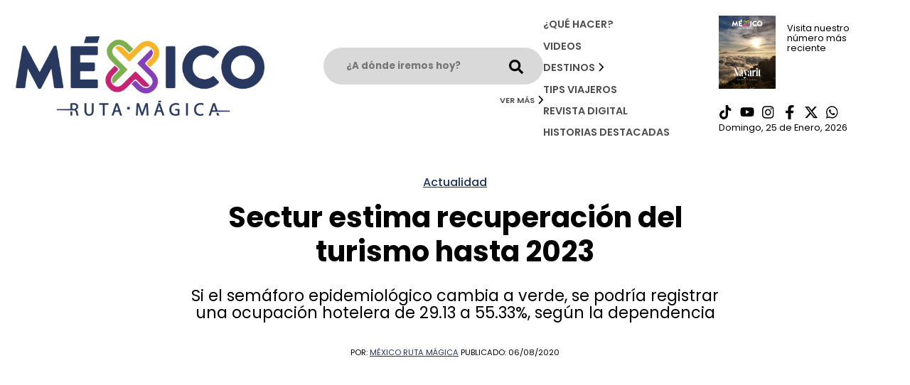

--- FILE ---
content_type: text/html; charset=UTF-8
request_url: https://mexicorutamagica.mx/2020/08/06/sectur-estima-recuperacion-del-turismo-hasta-2023/
body_size: 13645
content:
<!DOCTYPE html>
<html lang="es-MX">
	
	<head>
		<meta name="viewport" content="width=device-width, initial-scale=1.0">

<link rel="preconnect" href="https://fonts.googleapis.com">
<link rel="preconnect" href="https://fonts.gstatic.com" crossorigin>
<link href="https://fonts.googleapis.com/css2?family=Poppins:ital,wght@0,400;0,500;0,600;0,700;0,800;1,400;1,500;1,700;1,800&family=Roboto:ital,wght@0,300;0,400;0,500;1,300;1,400;1,500&display=swap" rel="stylesheet">
<script src="https://www.google.com/recaptcha/api.js" async defer type="73bfcd5985a6ece56ff3644f-text/javascript"></script>

<!-- Google tag (gtag.js) -->
<script async src="https://www.googletagmanager.com/gtag/js?id=G-LN6HYER6XD" type="73bfcd5985a6ece56ff3644f-text/javascript"></script>
<script type="73bfcd5985a6ece56ff3644f-text/javascript">
  window.dataLayer = window.dataLayer || [];
  function gtag(){dataLayer.push(arguments);}
  gtag('js', new Date());

  gtag('config', 'G-LN6HYER6XD');
</script>
		
		<!-- Facebook Pixel Code -->
<script type="73bfcd5985a6ece56ff3644f-text/javascript">
!function(f,b,e,v,n,t,s){if(f.fbq)return;n=f.fbq=function(){n.callMethod?
n.callMethod.apply(n,arguments):n.queue.push(arguments)};if(!f._fbq)f._fbq=n;
n.push=n;n.loaded=!0;n.version='2.0';n.queue=[];t=b.createElement(e);t.async=!0;
t.src=v;s=b.getElementsByTagName(e)[0];s.parentNode.insertBefore(t,s)}(window,
document,'script','https://connect.facebook.net/en_US/fbevents.js');
fbq('init', '1388251925740999');
fbq('track', 'PageView');
</script>
<noscript><img height="1" width="1" style="display:none"
src="https://www.facebook.com/tr?id=1388251925740999&ev=PageView&noscript=1"
/></noscript>
<!-- DO NOT MODIFY -->
<!-- End Facebook Pixel Code -->


<title>Sectur estima recuperación del turismo hasta 2023</title>

		<!-- All in One SEO 4.5.1.1 - aioseo.com -->
		<meta name="description" content="El titular de la Secretaría de Turismo, Miguel Torruco estimó que la recuperación del sector turístico a nivel nacional se dará en 2023." />
		<meta name="robots" content="max-image-preview:large" />
		<link rel="canonical" href="https://mexicorutamagica.mx/2020/08/06/sectur-estima-recuperacion-del-turismo-hasta-2023/" />
		<meta name="generator" content="All in One SEO (AIOSEO) 4.5.1.1" />
		<meta property="og:locale" content="es_MX" />
		<meta property="og:site_name" content="México Ruta Mágica –" />
		<meta property="og:type" content="article" />
		<meta property="og:title" content="Sectur estima recuperación del turismo hasta 2023" />
		<meta property="og:description" content="El titular de la Secretaría de Turismo, Miguel Torruco estimó que la recuperación del sector turístico a nivel nacional se dará en 2023." />
		<meta property="og:url" content="https://mexicorutamagica.mx/2020/08/06/sectur-estima-recuperacion-del-turismo-hasta-2023/" />
		<meta property="og:image" content="https://mexicorutamagica.mx/wp-content/uploads/2020/08/EetCEQWUEAE8ixf.jpg" />
		<meta property="og:image:secure_url" content="https://mexicorutamagica.mx/wp-content/uploads/2020/08/EetCEQWUEAE8ixf.jpg" />
		<meta property="og:image:width" content="1280" />
		<meta property="og:image:height" content="800" />
		<meta property="article:published_time" content="2020-08-06T22:54:25+00:00" />
		<meta property="article:modified_time" content="2020-08-06T22:54:25+00:00" />
		<meta property="article:publisher" content="https://www.facebook.com/mxrutamagica" />
		<meta name="twitter:card" content="summary_large_image" />
		<meta name="twitter:site" content="@mxrutamagica" />
		<meta name="twitter:title" content="Sectur estima recuperación del turismo hasta 2023" />
		<meta name="twitter:description" content="El titular de la Secretaría de Turismo, Miguel Torruco estimó que la recuperación del sector turístico a nivel nacional se dará en 2023." />
		<meta name="twitter:image" content="https://mexicorutamagica.mx/wp-content/uploads/2020/08/EetCEQWUEAE8ixf.jpg" />
		<meta name="twitter:label1" content="Escrito por" />
		<meta name="twitter:data1" content="México Ruta Mágica" />
		<meta name="twitter:label2" content="Tiempo de lectura estimado" />
		<meta name="twitter:data2" content="1 minuto" />
		<script type="application/ld+json" class="aioseo-schema">
			{"@context":"https:\/\/schema.org","@graph":[{"@type":"BreadcrumbList","@id":"https:\/\/mexicorutamagica.mx\/2020\/08\/06\/sectur-estima-recuperacion-del-turismo-hasta-2023\/#breadcrumblist","itemListElement":[{"@type":"ListItem","@id":"https:\/\/mexicorutamagica.mx\/#listItem","position":1,"name":"Inicio","item":"https:\/\/mexicorutamagica.mx\/","nextItem":"https:\/\/mexicorutamagica.mx\/2020\/#listItem"},{"@type":"ListItem","@id":"https:\/\/mexicorutamagica.mx\/2020\/#listItem","position":2,"name":"2020","item":"https:\/\/mexicorutamagica.mx\/2020\/","nextItem":"https:\/\/mexicorutamagica.mx\/2020\/08\/#listItem","previousItem":"https:\/\/mexicorutamagica.mx\/#listItem"},{"@type":"ListItem","@id":"https:\/\/mexicorutamagica.mx\/2020\/08\/#listItem","position":3,"name":"August","item":"https:\/\/mexicorutamagica.mx\/2020\/08\/","nextItem":"https:\/\/mexicorutamagica.mx\/2020\/08\/06\/#listItem","previousItem":"https:\/\/mexicorutamagica.mx\/2020\/#listItem"},{"@type":"ListItem","@id":"https:\/\/mexicorutamagica.mx\/2020\/08\/06\/#listItem","position":4,"name":"6","item":"https:\/\/mexicorutamagica.mx\/2020\/08\/06\/","nextItem":"https:\/\/mexicorutamagica.mx\/2020\/08\/06\/sectur-estima-recuperacion-del-turismo-hasta-2023\/#listItem","previousItem":"https:\/\/mexicorutamagica.mx\/2020\/08\/#listItem"},{"@type":"ListItem","@id":"https:\/\/mexicorutamagica.mx\/2020\/08\/06\/sectur-estima-recuperacion-del-turismo-hasta-2023\/#listItem","position":5,"name":"Sectur estima recuperaci\u00f3n del turismo hasta 2023","previousItem":"https:\/\/mexicorutamagica.mx\/2020\/08\/06\/#listItem"}]},{"@type":"NewsArticle","@id":"https:\/\/mexicorutamagica.mx\/2020\/08\/06\/sectur-estima-recuperacion-del-turismo-hasta-2023\/#newsarticle","name":"Sectur estima recuperaci\u00f3n del turismo hasta 2023","headline":"Sectur estima recuperaci\u00f3n del turismo hasta 2023","author":{"@id":"https:\/\/mexicorutamagica.mx\/author\/mexicorutamagica\/#author"},"publisher":{"@id":"https:\/\/mexicorutamagica.mx\/#organization"},"image":{"@type":"ImageObject","url":"https:\/\/mexicorutamagica.mx\/wp-content\/uploads\/2020\/08\/EetCEQWUEAE8ixf.jpg","width":1280,"height":800,"caption":"FOTO:ESPECIAL"},"datePublished":"2020-08-06T22:54:25-05:00","dateModified":"2020-08-06T22:54:25-05:00","inLanguage":"es-MX","mainEntityOfPage":{"@id":"https:\/\/mexicorutamagica.mx\/2020\/08\/06\/sectur-estima-recuperacion-del-turismo-hasta-2023\/#webpage"},"isPartOf":{"@id":"https:\/\/mexicorutamagica.mx\/2020\/08\/06\/sectur-estima-recuperacion-del-turismo-hasta-2023\/#webpage"},"articleSection":"Actualidad, 2023, recuperaci\u00f3n, sectur, torruco, turismo","dateline":"Publicado el agosto 6, 2020."},{"@type":"Organization","@id":"https:\/\/mexicorutamagica.mx\/#organization","name":"M\u00e9xico Ruta M\u00e1gica","url":"https:\/\/mexicorutamagica.mx\/","logo":{"@type":"ImageObject","url":"https:\/\/mexicorutamagica.mx\/wp-content\/uploads\/2020\/05\/LOGO-MMR_Mesa-de-trabajo-1-1024x327-1.png","@id":"https:\/\/mexicorutamagica.mx\/2020\/08\/06\/sectur-estima-recuperacion-del-turismo-hasta-2023\/#organizationLogo","width":1024,"height":327},"image":{"@id":"https:\/\/mexicorutamagica.mx\/#organizationLogo"},"sameAs":["https:\/\/www.facebook.com\/mxrutamagica","https:\/\/www.instagram.com\/mxrutamagica\/","https:\/\/youtube.com\/channel\/UC-qz_7OCiNzS_fjdz421l_g"]},{"@type":"Person","@id":"https:\/\/mexicorutamagica.mx\/author\/mexicorutamagica\/#author","url":"https:\/\/mexicorutamagica.mx\/author\/mexicorutamagica\/","name":"M\u00e9xico Ruta M\u00e1gica","image":{"@type":"ImageObject","@id":"https:\/\/mexicorutamagica.mx\/2020\/08\/06\/sectur-estima-recuperacion-del-turismo-hasta-2023\/#authorImage","url":"https:\/\/secure.gravatar.com\/avatar\/e67a08df86fefafda98c4d6efa747ed1?s=96&d=mm&r=g","width":96,"height":96,"caption":"M\u00e9xico Ruta M\u00e1gica"}},{"@type":"WebPage","@id":"https:\/\/mexicorutamagica.mx\/2020\/08\/06\/sectur-estima-recuperacion-del-turismo-hasta-2023\/#webpage","url":"https:\/\/mexicorutamagica.mx\/2020\/08\/06\/sectur-estima-recuperacion-del-turismo-hasta-2023\/","name":"Sectur estima recuperaci\u00f3n del turismo hasta 2023","description":"El titular de la Secretar\u00eda de Turismo, Miguel Torruco estim\u00f3 que la recuperaci\u00f3n del sector tur\u00edstico a nivel nacional se dar\u00e1 en 2023.","inLanguage":"es-MX","isPartOf":{"@id":"https:\/\/mexicorutamagica.mx\/#website"},"breadcrumb":{"@id":"https:\/\/mexicorutamagica.mx\/2020\/08\/06\/sectur-estima-recuperacion-del-turismo-hasta-2023\/#breadcrumblist"},"author":{"@id":"https:\/\/mexicorutamagica.mx\/author\/mexicorutamagica\/#author"},"creator":{"@id":"https:\/\/mexicorutamagica.mx\/author\/mexicorutamagica\/#author"},"image":{"@type":"ImageObject","url":"https:\/\/mexicorutamagica.mx\/wp-content\/uploads\/2020\/08\/EetCEQWUEAE8ixf.jpg","@id":"https:\/\/mexicorutamagica.mx\/2020\/08\/06\/sectur-estima-recuperacion-del-turismo-hasta-2023\/#mainImage","width":1280,"height":800,"caption":"FOTO:ESPECIAL"},"primaryImageOfPage":{"@id":"https:\/\/mexicorutamagica.mx\/2020\/08\/06\/sectur-estima-recuperacion-del-turismo-hasta-2023\/#mainImage"},"datePublished":"2020-08-06T22:54:25-05:00","dateModified":"2020-08-06T22:54:25-05:00"},{"@type":"WebSite","@id":"https:\/\/mexicorutamagica.mx\/#website","url":"https:\/\/mexicorutamagica.mx\/","name":"M\u00e9xico Ruta M\u00e1gica","inLanguage":"es-MX","publisher":{"@id":"https:\/\/mexicorutamagica.mx\/#organization"}}]}
		</script>
		<!-- All in One SEO -->

<link rel='dns-prefetch' href='//www.youtube.com' />
<script type="73bfcd5985a6ece56ff3644f-text/javascript">
/* <![CDATA[ */
window._wpemojiSettings = {"baseUrl":"https:\/\/s.w.org\/images\/core\/emoji\/14.0.0\/72x72\/","ext":".png","svgUrl":"https:\/\/s.w.org\/images\/core\/emoji\/14.0.0\/svg\/","svgExt":".svg","source":{"concatemoji":"https:\/\/mexicorutamagica.mx\/wp-includes\/js\/wp-emoji-release.min.js?ver=6.4.7"}};
/*! This file is auto-generated */
!function(i,n){var o,s,e;function c(e){try{var t={supportTests:e,timestamp:(new Date).valueOf()};sessionStorage.setItem(o,JSON.stringify(t))}catch(e){}}function p(e,t,n){e.clearRect(0,0,e.canvas.width,e.canvas.height),e.fillText(t,0,0);var t=new Uint32Array(e.getImageData(0,0,e.canvas.width,e.canvas.height).data),r=(e.clearRect(0,0,e.canvas.width,e.canvas.height),e.fillText(n,0,0),new Uint32Array(e.getImageData(0,0,e.canvas.width,e.canvas.height).data));return t.every(function(e,t){return e===r[t]})}function u(e,t,n){switch(t){case"flag":return n(e,"\ud83c\udff3\ufe0f\u200d\u26a7\ufe0f","\ud83c\udff3\ufe0f\u200b\u26a7\ufe0f")?!1:!n(e,"\ud83c\uddfa\ud83c\uddf3","\ud83c\uddfa\u200b\ud83c\uddf3")&&!n(e,"\ud83c\udff4\udb40\udc67\udb40\udc62\udb40\udc65\udb40\udc6e\udb40\udc67\udb40\udc7f","\ud83c\udff4\u200b\udb40\udc67\u200b\udb40\udc62\u200b\udb40\udc65\u200b\udb40\udc6e\u200b\udb40\udc67\u200b\udb40\udc7f");case"emoji":return!n(e,"\ud83e\udef1\ud83c\udffb\u200d\ud83e\udef2\ud83c\udfff","\ud83e\udef1\ud83c\udffb\u200b\ud83e\udef2\ud83c\udfff")}return!1}function f(e,t,n){var r="undefined"!=typeof WorkerGlobalScope&&self instanceof WorkerGlobalScope?new OffscreenCanvas(300,150):i.createElement("canvas"),a=r.getContext("2d",{willReadFrequently:!0}),o=(a.textBaseline="top",a.font="600 32px Arial",{});return e.forEach(function(e){o[e]=t(a,e,n)}),o}function t(e){var t=i.createElement("script");t.src=e,t.defer=!0,i.head.appendChild(t)}"undefined"!=typeof Promise&&(o="wpEmojiSettingsSupports",s=["flag","emoji"],n.supports={everything:!0,everythingExceptFlag:!0},e=new Promise(function(e){i.addEventListener("DOMContentLoaded",e,{once:!0})}),new Promise(function(t){var n=function(){try{var e=JSON.parse(sessionStorage.getItem(o));if("object"==typeof e&&"number"==typeof e.timestamp&&(new Date).valueOf()<e.timestamp+604800&&"object"==typeof e.supportTests)return e.supportTests}catch(e){}return null}();if(!n){if("undefined"!=typeof Worker&&"undefined"!=typeof OffscreenCanvas&&"undefined"!=typeof URL&&URL.createObjectURL&&"undefined"!=typeof Blob)try{var e="postMessage("+f.toString()+"("+[JSON.stringify(s),u.toString(),p.toString()].join(",")+"));",r=new Blob([e],{type:"text/javascript"}),a=new Worker(URL.createObjectURL(r),{name:"wpTestEmojiSupports"});return void(a.onmessage=function(e){c(n=e.data),a.terminate(),t(n)})}catch(e){}c(n=f(s,u,p))}t(n)}).then(function(e){for(var t in e)n.supports[t]=e[t],n.supports.everything=n.supports.everything&&n.supports[t],"flag"!==t&&(n.supports.everythingExceptFlag=n.supports.everythingExceptFlag&&n.supports[t]);n.supports.everythingExceptFlag=n.supports.everythingExceptFlag&&!n.supports.flag,n.DOMReady=!1,n.readyCallback=function(){n.DOMReady=!0}}).then(function(){return e}).then(function(){var e;n.supports.everything||(n.readyCallback(),(e=n.source||{}).concatemoji?t(e.concatemoji):e.wpemoji&&e.twemoji&&(t(e.twemoji),t(e.wpemoji)))}))}((window,document),window._wpemojiSettings);
/* ]]> */
</script>
<link rel='stylesheet' id='carousel-css' href='https://mexicorutamagica.mx/wp-content/themes/mrm/node_modules/owl.carousel/dist/assets/owl.carousel.min.css?ver=1.0.0' type='text/css' media='all' />
<link rel='stylesheet' id='carouseltheme-css' href='https://mexicorutamagica.mx/wp-content/themes/mrm/node_modules/owl.carousel/dist/assets/owl.theme.default.min.css?ver=1.0.0' type='text/css' media='all' />
<link rel='stylesheet' id='tel_input-css' href='https://mexicorutamagica.mx/wp-content/themes/mrm/node_modules/intl-tel-input/build/css/intlTelInput.min.css?ver=1.0.0' type='text/css' media='all' />
<style id='wp-emoji-styles-inline-css' type='text/css'>

	img.wp-smiley, img.emoji {
		display: inline !important;
		border: none !important;
		box-shadow: none !important;
		height: 1em !important;
		width: 1em !important;
		margin: 0 0.07em !important;
		vertical-align: -0.1em !important;
		background: none !important;
		padding: 0 !important;
	}
</style>
<link rel='stylesheet' id='wp-block-library-css' href='https://mexicorutamagica.mx/wp-includes/css/dist/block-library/style.min.css?ver=6.4.7' type='text/css' media='all' />
<style id='classic-theme-styles-inline-css' type='text/css'>
/*! This file is auto-generated */
.wp-block-button__link{color:#fff;background-color:#32373c;border-radius:9999px;box-shadow:none;text-decoration:none;padding:calc(.667em + 2px) calc(1.333em + 2px);font-size:1.125em}.wp-block-file__button{background:#32373c;color:#fff;text-decoration:none}
</style>
<style id='global-styles-inline-css' type='text/css'>
body{--wp--preset--color--black: #000000;--wp--preset--color--cyan-bluish-gray: #abb8c3;--wp--preset--color--white: #ffffff;--wp--preset--color--pale-pink: #f78da7;--wp--preset--color--vivid-red: #cf2e2e;--wp--preset--color--luminous-vivid-orange: #ff6900;--wp--preset--color--luminous-vivid-amber: #fcb900;--wp--preset--color--light-green-cyan: #7bdcb5;--wp--preset--color--vivid-green-cyan: #00d084;--wp--preset--color--pale-cyan-blue: #8ed1fc;--wp--preset--color--vivid-cyan-blue: #0693e3;--wp--preset--color--vivid-purple: #9b51e0;--wp--preset--gradient--vivid-cyan-blue-to-vivid-purple: linear-gradient(135deg,rgba(6,147,227,1) 0%,rgb(155,81,224) 100%);--wp--preset--gradient--light-green-cyan-to-vivid-green-cyan: linear-gradient(135deg,rgb(122,220,180) 0%,rgb(0,208,130) 100%);--wp--preset--gradient--luminous-vivid-amber-to-luminous-vivid-orange: linear-gradient(135deg,rgba(252,185,0,1) 0%,rgba(255,105,0,1) 100%);--wp--preset--gradient--luminous-vivid-orange-to-vivid-red: linear-gradient(135deg,rgba(255,105,0,1) 0%,rgb(207,46,46) 100%);--wp--preset--gradient--very-light-gray-to-cyan-bluish-gray: linear-gradient(135deg,rgb(238,238,238) 0%,rgb(169,184,195) 100%);--wp--preset--gradient--cool-to-warm-spectrum: linear-gradient(135deg,rgb(74,234,220) 0%,rgb(151,120,209) 20%,rgb(207,42,186) 40%,rgb(238,44,130) 60%,rgb(251,105,98) 80%,rgb(254,248,76) 100%);--wp--preset--gradient--blush-light-purple: linear-gradient(135deg,rgb(255,206,236) 0%,rgb(152,150,240) 100%);--wp--preset--gradient--blush-bordeaux: linear-gradient(135deg,rgb(254,205,165) 0%,rgb(254,45,45) 50%,rgb(107,0,62) 100%);--wp--preset--gradient--luminous-dusk: linear-gradient(135deg,rgb(255,203,112) 0%,rgb(199,81,192) 50%,rgb(65,88,208) 100%);--wp--preset--gradient--pale-ocean: linear-gradient(135deg,rgb(255,245,203) 0%,rgb(182,227,212) 50%,rgb(51,167,181) 100%);--wp--preset--gradient--electric-grass: linear-gradient(135deg,rgb(202,248,128) 0%,rgb(113,206,126) 100%);--wp--preset--gradient--midnight: linear-gradient(135deg,rgb(2,3,129) 0%,rgb(40,116,252) 100%);--wp--preset--font-size--small: 13px;--wp--preset--font-size--medium: 20px;--wp--preset--font-size--large: 36px;--wp--preset--font-size--x-large: 42px;--wp--preset--spacing--20: 0.44rem;--wp--preset--spacing--30: 0.67rem;--wp--preset--spacing--40: 1rem;--wp--preset--spacing--50: 1.5rem;--wp--preset--spacing--60: 2.25rem;--wp--preset--spacing--70: 3.38rem;--wp--preset--spacing--80: 5.06rem;--wp--preset--shadow--natural: 6px 6px 9px rgba(0, 0, 0, 0.2);--wp--preset--shadow--deep: 12px 12px 50px rgba(0, 0, 0, 0.4);--wp--preset--shadow--sharp: 6px 6px 0px rgba(0, 0, 0, 0.2);--wp--preset--shadow--outlined: 6px 6px 0px -3px rgba(255, 255, 255, 1), 6px 6px rgba(0, 0, 0, 1);--wp--preset--shadow--crisp: 6px 6px 0px rgba(0, 0, 0, 1);}:where(.is-layout-flex){gap: 0.5em;}:where(.is-layout-grid){gap: 0.5em;}body .is-layout-flow > .alignleft{float: left;margin-inline-start: 0;margin-inline-end: 2em;}body .is-layout-flow > .alignright{float: right;margin-inline-start: 2em;margin-inline-end: 0;}body .is-layout-flow > .aligncenter{margin-left: auto !important;margin-right: auto !important;}body .is-layout-constrained > .alignleft{float: left;margin-inline-start: 0;margin-inline-end: 2em;}body .is-layout-constrained > .alignright{float: right;margin-inline-start: 2em;margin-inline-end: 0;}body .is-layout-constrained > .aligncenter{margin-left: auto !important;margin-right: auto !important;}body .is-layout-constrained > :where(:not(.alignleft):not(.alignright):not(.alignfull)){max-width: var(--wp--style--global--content-size);margin-left: auto !important;margin-right: auto !important;}body .is-layout-constrained > .alignwide{max-width: var(--wp--style--global--wide-size);}body .is-layout-flex{display: flex;}body .is-layout-flex{flex-wrap: wrap;align-items: center;}body .is-layout-flex > *{margin: 0;}body .is-layout-grid{display: grid;}body .is-layout-grid > *{margin: 0;}:where(.wp-block-columns.is-layout-flex){gap: 2em;}:where(.wp-block-columns.is-layout-grid){gap: 2em;}:where(.wp-block-post-template.is-layout-flex){gap: 1.25em;}:where(.wp-block-post-template.is-layout-grid){gap: 1.25em;}.has-black-color{color: var(--wp--preset--color--black) !important;}.has-cyan-bluish-gray-color{color: var(--wp--preset--color--cyan-bluish-gray) !important;}.has-white-color{color: var(--wp--preset--color--white) !important;}.has-pale-pink-color{color: var(--wp--preset--color--pale-pink) !important;}.has-vivid-red-color{color: var(--wp--preset--color--vivid-red) !important;}.has-luminous-vivid-orange-color{color: var(--wp--preset--color--luminous-vivid-orange) !important;}.has-luminous-vivid-amber-color{color: var(--wp--preset--color--luminous-vivid-amber) !important;}.has-light-green-cyan-color{color: var(--wp--preset--color--light-green-cyan) !important;}.has-vivid-green-cyan-color{color: var(--wp--preset--color--vivid-green-cyan) !important;}.has-pale-cyan-blue-color{color: var(--wp--preset--color--pale-cyan-blue) !important;}.has-vivid-cyan-blue-color{color: var(--wp--preset--color--vivid-cyan-blue) !important;}.has-vivid-purple-color{color: var(--wp--preset--color--vivid-purple) !important;}.has-black-background-color{background-color: var(--wp--preset--color--black) !important;}.has-cyan-bluish-gray-background-color{background-color: var(--wp--preset--color--cyan-bluish-gray) !important;}.has-white-background-color{background-color: var(--wp--preset--color--white) !important;}.has-pale-pink-background-color{background-color: var(--wp--preset--color--pale-pink) !important;}.has-vivid-red-background-color{background-color: var(--wp--preset--color--vivid-red) !important;}.has-luminous-vivid-orange-background-color{background-color: var(--wp--preset--color--luminous-vivid-orange) !important;}.has-luminous-vivid-amber-background-color{background-color: var(--wp--preset--color--luminous-vivid-amber) !important;}.has-light-green-cyan-background-color{background-color: var(--wp--preset--color--light-green-cyan) !important;}.has-vivid-green-cyan-background-color{background-color: var(--wp--preset--color--vivid-green-cyan) !important;}.has-pale-cyan-blue-background-color{background-color: var(--wp--preset--color--pale-cyan-blue) !important;}.has-vivid-cyan-blue-background-color{background-color: var(--wp--preset--color--vivid-cyan-blue) !important;}.has-vivid-purple-background-color{background-color: var(--wp--preset--color--vivid-purple) !important;}.has-black-border-color{border-color: var(--wp--preset--color--black) !important;}.has-cyan-bluish-gray-border-color{border-color: var(--wp--preset--color--cyan-bluish-gray) !important;}.has-white-border-color{border-color: var(--wp--preset--color--white) !important;}.has-pale-pink-border-color{border-color: var(--wp--preset--color--pale-pink) !important;}.has-vivid-red-border-color{border-color: var(--wp--preset--color--vivid-red) !important;}.has-luminous-vivid-orange-border-color{border-color: var(--wp--preset--color--luminous-vivid-orange) !important;}.has-luminous-vivid-amber-border-color{border-color: var(--wp--preset--color--luminous-vivid-amber) !important;}.has-light-green-cyan-border-color{border-color: var(--wp--preset--color--light-green-cyan) !important;}.has-vivid-green-cyan-border-color{border-color: var(--wp--preset--color--vivid-green-cyan) !important;}.has-pale-cyan-blue-border-color{border-color: var(--wp--preset--color--pale-cyan-blue) !important;}.has-vivid-cyan-blue-border-color{border-color: var(--wp--preset--color--vivid-cyan-blue) !important;}.has-vivid-purple-border-color{border-color: var(--wp--preset--color--vivid-purple) !important;}.has-vivid-cyan-blue-to-vivid-purple-gradient-background{background: var(--wp--preset--gradient--vivid-cyan-blue-to-vivid-purple) !important;}.has-light-green-cyan-to-vivid-green-cyan-gradient-background{background: var(--wp--preset--gradient--light-green-cyan-to-vivid-green-cyan) !important;}.has-luminous-vivid-amber-to-luminous-vivid-orange-gradient-background{background: var(--wp--preset--gradient--luminous-vivid-amber-to-luminous-vivid-orange) !important;}.has-luminous-vivid-orange-to-vivid-red-gradient-background{background: var(--wp--preset--gradient--luminous-vivid-orange-to-vivid-red) !important;}.has-very-light-gray-to-cyan-bluish-gray-gradient-background{background: var(--wp--preset--gradient--very-light-gray-to-cyan-bluish-gray) !important;}.has-cool-to-warm-spectrum-gradient-background{background: var(--wp--preset--gradient--cool-to-warm-spectrum) !important;}.has-blush-light-purple-gradient-background{background: var(--wp--preset--gradient--blush-light-purple) !important;}.has-blush-bordeaux-gradient-background{background: var(--wp--preset--gradient--blush-bordeaux) !important;}.has-luminous-dusk-gradient-background{background: var(--wp--preset--gradient--luminous-dusk) !important;}.has-pale-ocean-gradient-background{background: var(--wp--preset--gradient--pale-ocean) !important;}.has-electric-grass-gradient-background{background: var(--wp--preset--gradient--electric-grass) !important;}.has-midnight-gradient-background{background: var(--wp--preset--gradient--midnight) !important;}.has-small-font-size{font-size: var(--wp--preset--font-size--small) !important;}.has-medium-font-size{font-size: var(--wp--preset--font-size--medium) !important;}.has-large-font-size{font-size: var(--wp--preset--font-size--large) !important;}.has-x-large-font-size{font-size: var(--wp--preset--font-size--x-large) !important;}
.wp-block-navigation a:where(:not(.wp-element-button)){color: inherit;}
:where(.wp-block-post-template.is-layout-flex){gap: 1.25em;}:where(.wp-block-post-template.is-layout-grid){gap: 1.25em;}
:where(.wp-block-columns.is-layout-flex){gap: 2em;}:where(.wp-block-columns.is-layout-grid){gap: 2em;}
.wp-block-pullquote{font-size: 1.5em;line-height: 1.6;}
</style>
<link rel='stylesheet' id='global-css' href='https://mexicorutamagica.mx/wp-content/themes/mrm/style.min.css?ver=1.0.0' type='text/css' media='all' />
<style id='rocket-lazyload-inline-css' type='text/css'>
.rll-youtube-player{position:relative;padding-bottom:56.23%;height:0;overflow:hidden;max-width:100%;}.rll-youtube-player iframe{position:absolute;top:0;left:0;width:100%;height:100%;z-index:100;background:0 0}.rll-youtube-player img{bottom:0;display:block;left:0;margin:auto;max-width:100%;width:100%;position:absolute;right:0;top:0;border:none;height:auto;cursor:pointer;-webkit-transition:.4s all;-moz-transition:.4s all;transition:.4s all}.rll-youtube-player img:hover{-webkit-filter:brightness(75%)}.rll-youtube-player .play{height:72px;width:72px;left:50%;top:50%;margin-left:-36px;margin-top:-36px;position:absolute;background:url(https://mexicorutamagica.mx/wp-content/plugins/rocket-lazy-load/assets/img/youtube.png) no-repeat;cursor:pointer}
</style>
<script type="73bfcd5985a6ece56ff3644f-text/javascript" src="https://mexicorutamagica.mx/wp-includes/js/jquery/jquery.min.js?ver=3.7.1" id="jquery-core-js"></script>
<script type="73bfcd5985a6ece56ff3644f-text/javascript" src="https://mexicorutamagica.mx/wp-includes/js/jquery/jquery-migrate.min.js?ver=3.4.1" id="jquery-migrate-js"></script>
<link rel="https://api.w.org/" href="https://mexicorutamagica.mx/wp-json/" /><link rel="alternate" type="application/json" href="https://mexicorutamagica.mx/wp-json/wp/v2/posts/7223" /><link rel="EditURI" type="application/rsd+xml" title="RSD" href="https://mexicorutamagica.mx/xmlrpc.php?rsd" />
<meta name="generator" content="WordPress 6.4.7" />
<link rel='shortlink' href='https://mexicorutamagica.mx/?p=7223' />
<link rel="alternate" type="application/json+oembed" href="https://mexicorutamagica.mx/wp-json/oembed/1.0/embed?url=https%3A%2F%2Fmexicorutamagica.mx%2F2020%2F08%2F06%2Fsectur-estima-recuperacion-del-turismo-hasta-2023%2F" />
<link rel="alternate" type="text/xml+oembed" href="https://mexicorutamagica.mx/wp-json/oembed/1.0/embed?url=https%3A%2F%2Fmexicorutamagica.mx%2F2020%2F08%2F06%2Fsectur-estima-recuperacion-del-turismo-hasta-2023%2F&#038;format=xml" />
<link rel="icon" href="https://mexicorutamagica.mx/wp-content/uploads/2020/03/cropped-logo-desdddt-48x48.png" sizes="32x32" />
<link rel="icon" href="https://mexicorutamagica.mx/wp-content/uploads/2020/03/cropped-logo-desdddt-270x270.png" sizes="192x192" />
<link rel="apple-touch-icon" href="https://mexicorutamagica.mx/wp-content/uploads/2020/03/cropped-logo-desdddt-270x270.png" />
<meta name="msapplication-TileImage" content="https://mexicorutamagica.mx/wp-content/uploads/2020/03/cropped-logo-desdddt-270x270.png" />
		<style type="text/css" id="wp-custom-css">
			.revista-item img {
	max-height: 325px;
}


div:has(> table) {
  overflow-x: auto;
  width: 100%;
}

table {
  width: 100%;
  min-width: 600px; /* o el ancho total que necesites para que no se compacte */
  border-collapse: collapse;
  table-layout: auto;
}

table th,
table td {
  border: 1px solid #ccc;
  padding: 8px 12px;
  text-align: left;
  white-space: nowrap; /* Evita que el contenido se divida en varias líneas */
}

table th {
  background-color: #f0f0f0;
}

.banner-vertical video {
	object-fit: contain !important;
}
		</style>
		<noscript><style id="rocket-lazyload-nojs-css">.rll-youtube-player, [data-lazy-src]{display:none !important;}</style></noscript>
	</head>
	
<body>

            <section id="share-modal" class="d-none">
    <div class="container-modal position-relative">
        <div onclick="if (!window.__cfRLUnblockHandlers) return false; closeModalShare()" class="close" data-cf-modified-73bfcd5985a6ece56ff3644f-="">
            <img src="data:image/svg+xml,%3Csvg%20xmlns='http://www.w3.org/2000/svg'%20viewBox='0%200%200%200'%3E%3C/svg%3E" alt="Cerrar el modal de compartir" data-lazy-src="https://mexicorutamagica.mx/wp-content/themes/mrm/src/assets/icons/cross.svg"><noscript><img src="https://mexicorutamagica.mx/wp-content/themes/mrm/src/assets/icons/cross.svg" alt="Cerrar el modal de compartir"></noscript>
        </div>
        <h4 class="m-0">Compartir</h4>
        <div class="share-icons">
            <a target="_blank" href="https://api.whatsapp.com/send/?text=https://mexicorutamagica.mx/2020/08/06/sectur-estima-recuperacion-del-turismo-hasta-2023/">
                <img src="data:image/svg+xml,%3Csvg%20xmlns='http://www.w3.org/2000/svg'%20viewBox='0%200%200%200'%3E%3C/svg%3E" alt="Enviar nota por whatsApp" data-lazy-src="https://mexicorutamagica.mx/wp-content/themes/mrm/src/assets/icons/whatsapp.svg"><noscript><img src="https://mexicorutamagica.mx/wp-content/themes/mrm/src/assets/icons/whatsapp.svg" alt="Enviar nota por whatsApp"></noscript>
            </a>
            <a target="_blank" href="https://www.facebook.com/sharer/sharer.php?u=https://mexicorutamagica.mx/2020/08/06/sectur-estima-recuperacion-del-turismo-hasta-2023/">
                <img src="data:image/svg+xml,%3Csvg%20xmlns='http://www.w3.org/2000/svg'%20viewBox='0%200%200%200'%3E%3C/svg%3E" alt="Enviar nota por facebook" data-lazy-src="https://mexicorutamagica.mx/wp-content/themes/mrm/src/assets/icons/facebook.svg"><noscript><img src="https://mexicorutamagica.mx/wp-content/themes/mrm/src/assets/icons/facebook.svg" alt="Enviar nota por facebook"></noscript>
            </a>
            <a target="_blank" href="https://twitter.com/intent/tweet?url=https://mexicorutamagica.mx/2020/08/06/sectur-estima-recuperacion-del-turismo-hasta-2023/">
                <img src="data:image/svg+xml,%3Csvg%20xmlns='http://www.w3.org/2000/svg'%20viewBox='0%200%200%200'%3E%3C/svg%3E" alt="Enviar nota por x" data-lazy-src="https://mexicorutamagica.mx/wp-content/themes/mrm/src/assets/icons/x.svg"><noscript><img src="https://mexicorutamagica.mx/wp-content/themes/mrm/src/assets/icons/x.svg" alt="Enviar nota por x"></noscript>
            </a>
            <a target="_blank" href="https://www.linkedin.com/sharing/share-offsite/?url=https://mexicorutamagica.mx/2020/08/06/sectur-estima-recuperacion-del-turismo-hasta-2023/">
                <img src="data:image/svg+xml,%3Csvg%20xmlns='http://www.w3.org/2000/svg'%20viewBox='0%200%200%200'%3E%3C/svg%3E" alt="Enviar nota por linkedin" data-lazy-src="https://mexicorutamagica.mx/wp-content/themes/mrm/src/assets/icons/linkedin.svg"><noscript><img src="https://mexicorutamagica.mx/wp-content/themes/mrm/src/assets/icons/linkedin.svg" alt="Enviar nota por linkedin"></noscript>
            </a>
        </div>
        <div class="position-relative">
            <input id="url-input" type="text" value="https://mexicorutamagica.mx/2020/08/06/sectur-estima-recuperacion-del-turismo-hasta-2023/" readonly>
            <button id="copy-url">Copiar</button>
            <small id="copy-text" class="d-none">Url copiada !</small>
        </div>

    </div>
</section>    
    <section id="modal">
    <div data-bg="https://mexicorutamagica.mx/wp-content/themes/mrm/src/assets/images/modal-magazine-bg.jpg" class="modal-container position-relative rocket-lazyload" style="">
        <div onclick="if (!window.__cfRLUnblockHandlers) return false; closeModal()" class="close position-absolute" data-cf-modified-73bfcd5985a6ece56ff3644f-="">
            <img src="data:image/svg+xml,%3Csvg%20xmlns='http://www.w3.org/2000/svg'%20viewBox='0%200%200%200'%3E%3C/svg%3E" alt="Close modal magazine subscription" data-lazy-src="https://mexicorutamagica.mx/wp-content/themes/mrm/src/assets/icons/cross.svg"><noscript><img src="https://mexicorutamagica.mx/wp-content/themes/mrm/src/assets/icons/cross.svg" alt="Close modal magazine subscription"></noscript>
        </div>
        <div class="loader-modal d-none"><img width="50px" src="data:image/svg+xml,%3Csvg%20xmlns='http://www.w3.org/2000/svg'%20viewBox='0%200%2050%200'%3E%3C/svg%3E" alt="Ícono de carga" data-lazy-src="https://mexicorutamagica.mx/wp-content/themes/mrm/src/assets/icons/spinner.svg"><noscript><img width="50px" src="https://mexicorutamagica.mx/wp-content/themes/mrm/src/assets/icons/spinner.svg" alt="Ícono de carga"></noscript></div>
        <div id="modal-magazine-number" class="content number m-auto">
            <div class="subscribe-text">
                <h3 class="text-uppercase white-color">Recibe de manera gratuita cada número de la revista mensual directamente en tu WhatsApp</h3>
                <p class="pink-color text-uppercase bold m-0">Los mejores tips para tu viaje en tu bolsillo</p>
                <p class="white-color">Coloca tu número a 10 dígitos</p>
            </div>
            <div class="unsubscribe-text d-none">
                <p class="white-color">Para dejar de recibir mensajes del número mensual de ruta mágica coloca el número registrado a 10 dígitos</p>
            </div>
            <div class="phone-input-container">
                <input type="tel" id="phone" name="phone" inputmode="numeric">
                <button id="check-subscription" data-sitekey="6LfEeogoAAAAAFKHKLjeRY4zA7jjQQpf_h3bM5iG" data-callback='checkSubscription' data-action='subscribeMagazine' class="g-recaptcha submit btn">Suscribirme</button>
                <button id="unsubscribe-button" data-sitekey="6LfEeogoAAAAAFKHKLjeRY4zA7jjQQpf_h3bM5iG" data-callback='checkUnSubscribe' data-action='subscribeMagazine' class="g-recaptcha submit btn d-none">Enviar</button>
                <small id="valid-msg" class="hide"></small>
                <small id="error-msg" class="hide"></small>
            </div>
            <div class="medium-spacing"></div>
            <small class="subscribe-text white-color">Recibirás 1 mensaje al mes con el enlace directo a la revista mensual, no compartiremos tu número con nadie.</small>
            <small class="unsubscribe-text white-color d-none">Puedes reactivar las notificaciones cuando tu quieras volviendo a rellenar este formulario.</small>
        </div>
        <div id="modal-magazine-confirmation" class="confirmation magazine-confirmation content m-auto d-none">
            <h4 class="white-color">Introduce el código de confimación que acabamos de mandar a tu WhatsApp para continuar</h4>
            <div class="otp-confirmation d-flex">
                <input pattern="[0-9]" maxlength="1" id="first-opt" type="text">
                <div class="medium-spacing"></div>
                <input pattern="[0-9]" maxlength="1" id="second-opt" type="text">
                <div class="medium-spacing"></div>
                <input pattern="[0-9]" maxlength="1" id="third-opt" type="text">
                <div class="medium-spacing"></div>
                <input pattern="[0-9]" maxlength="1" id="fourth-opt" type="text">
            </div>
            <small class="error-msg hide"></small>
            <div class="large-spacing"></div>
            <div id="confirmation-subscription" onclick="if (!window.__cfRLUnblockHandlers) return false; confirmSubscription(1)" class="btn magazine-confirmation" data-cf-modified-73bfcd5985a6ece56ff3644f-="">Confirmar</div>
            <div id="unconfirmation-subscription" onclick="if (!window.__cfRLUnblockHandlers) return false; confirmSubscription(0)" class="btn magazine-confirmation d-none" data-cf-modified-73bfcd5985a6ece56ff3644f-="">Confirmar</div>
        </div>
        <div id="modal-magazine-success" class="d-flex h-100 flex-direction-column align-items-center justify-content-center d-none">
            <h3 class="white-color text-center m-0">Suscripción realizada con éxito</h3>
            <p class="white-color text-center">Ahora recibiras mes con mes la revista digital para que te enteres de los mejores lugares de México</p>
            <div id="close-modal-subscription" onclick="if (!window.__cfRLUnblockHandlers) return false; closeModalSubscriptionSuccess()" class="btn" data-cf-modified-73bfcd5985a6ece56ff3644f-="">Cerrar</div>
        </div>

        <div id="user-registered" class="d-flex h-100 flex-direction-column align-items-center justify-content-center d-none">
            <h3 class="white-color text-center m-0">Suscripción correcta</h3>
            <p class="white-color text-center">Te encuentras suscrito, no hay necesidad de realizar más pasos, te seguiremos mandando mes con mes el nuevo número de México Ruta Mágica</p>
            <div id="close-modal-subscription" onclick="if (!window.__cfRLUnblockHandlers) return false; closeModalSubscriptionSuccess()" class="btn" data-cf-modified-73bfcd5985a6ece56ff3644f-="">Cerrar</div>
        </div>

        <div id="user-unregistered" class="d-flex h-100 flex-direction-column align-items-center justify-content-center d-none">
            <p class="white-color text-center">Dejaremos de enviarte notificaciones mensuales de la revista México Ruta Mágica, puedes suscribirte cuando quieras rellenando el fomulario de suscripción nuevamente.</p>
            <div id="close-modal-subscription" onclick="if (!window.__cfRLUnblockHandlers) return false; closeModalUnSubscriptionSuccess()" class="btn" data-cf-modified-73bfcd5985a6ece56ff3644f-="">Cerrar</div>
        </div>

        <small id="delete-subscription" onclick="if (!window.__cfRLUnblockHandlers) return false; showUnsubscribe()" class="white-color" data-cf-modified-73bfcd5985a6ece56ff3644f-="">Anular suscripción</small>
        <small id="back-to-subscription" onclick="if (!window.__cfRLUnblockHandlers) return false; showSubscribe()" class="white-color d-none" data-cf-modified-73bfcd5985a6ece56ff3644f-="">Regresar</small>
    </div>
</section>    <div id="loader" class="loader-active">
    <img width="50px" src="data:image/svg+xml,%3Csvg%20xmlns='http://www.w3.org/2000/svg'%20viewBox='0%200%2050%200'%3E%3C/svg%3E" alt="Ícono de carga" data-lazy-src="https://mexicorutamagica.mx/wp-content/themes/mrm/src/assets/icons/spinner.svg"><noscript><img width="50px" src="https://mexicorutamagica.mx/wp-content/themes/mrm/src/assets/icons/spinner.svg" alt="Ícono de carga"></noscript>
</div>
            <section id="header"></section>
    <div id="fb-root"></div>
<script async defer crossorigin="anonymous" src="https://connect.facebook.net/es_LA/sdk.js#xfbml=1&version=v18.0&appId=1002131756971786" nonce="NCoIs5c4" type="73bfcd5985a6ece56ff3644f-text/javascript"></script>
<br>
<div id="single">
    <div class="medium-container m-auto presentation">
        <div class="col-100">

                                            <h3 class="category text-center m-0"><a class="" href="https://mexicorutamagica.mx/category/actualidad/">Actualidad</a></h3>
            
            <h1 class="text-center">Sectur estima recuperación del turismo hasta 2023</h1>

                            <h2 class="text-center excerpt"><p>Si el semáforo epidemiológico cambia a verde, se podría registrar una ocupación hotelera de 29.13 a 55.33%, según la dependencia</p>
</h2>
            
            <div class="author d-flex justify-content-center align-items-center">
                                <p>Por: <a href="https://mexicorutamagica.mx/author/mexicorutamagica/">México Ruta Mágica</a> Publicado: 06/08/2020</p>
            </div>
            <br>
            <picture><source media="(max-width: 150px)" data-lazy-srcset="https://mexicorutamagica.mx/wp-content/uploads/2020/08/EetCEQWUEAE8ixf-150x150.jpg" /><source media="(max-width: 300px)" data-lazy-srcset="https://mexicorutamagica.mx/wp-content/uploads/2020/08/EetCEQWUEAE8ixf-300x188.jpg" /><source media="(max-width: 768px)" data-lazy-srcset="https://mexicorutamagica.mx/wp-content/uploads/2020/08/EetCEQWUEAE8ixf-768x480.jpg" /><source media="(max-width: 1024px)" data-lazy-srcset="https://mexicorutamagica.mx/wp-content/uploads/2020/08/EetCEQWUEAE8ixf-1024x640.jpg" /><source media="(max-width: 1280px)" data-lazy-srcset="https://mexicorutamagica.mx/wp-content/uploads/2020/08/EetCEQWUEAE8ixf.jpg" /><source media="(max-width: 1280px)" data-lazy-srcset="https://mexicorutamagica.mx/wp-content/uploads/2020/08/EetCEQWUEAE8ixf.jpg" /><img src="data:image/svg+xml,%3Csvg%20xmlns='http://www.w3.org/2000/svg'%20viewBox='0%200%200%200'%3E%3C/svg%3E" alt="Sectur estima recuperación del turismo hasta 2023" data-lazy-src="https://mexicorutamagica.mx/wp-content/uploads/2020/08/EetCEQWUEAE8ixf-768x480.jpg" /><noscript><img src="https://mexicorutamagica.mx/wp-content/uploads/2020/08/EetCEQWUEAE8ixf-768x480.jpg" alt="Sectur estima recuperación del turismo hasta 2023" /></noscript></picture>                    </div>
    </div>
    <div class="large-spacing d-none-phone"></div>
    <div class="container m-auto row">
        <div class="col-25 col-25 d-none-tablet d-none-phablet d-none-phone"></div>
        <div class="large-spacing d-none-tablet d-none-phablet d-none-phone"></div>
        <div class="col col-tablet-100 col-phablet-100 col-phone-100">
            <div id="content-single-default" class="small-container single-content m-auto">
                <p style="text-align: justify;">El <strong>turismo</strong> se ha visto gravemente afectado por la pandemia de Covid-19 y a pesar de que ha iniciado su recuperación, el titular de la <strong><b><span style="color: #48a900;"><a style="color: #48a900;" href="https://www.gob.mx/sectur" target="_blank" rel="noopener noreferrer">Secretaría de Turismo (Sectur)</a></span>,</b></strong> Miguel Torruco Marqués, <strong>estimó que la recuperación será a mediano plazo</strong>.</p>
<p style="text-align: justify;">De acuerdo con lo declarado por el <strong><span style="color: #48a900;"><a style="color: #48a900;" href="https://mexicorutamagica.mx/2020/08/03/el-t-mec-marca-el-inicio-de-una-nueva-era-para-el-sector-turistico-torruco/" target="_blank" rel="noopener noreferrer">secretario de Turismo</a></span></strong>, <strong>se prevé que sea hasta 2023 cuando los indicadores del sector turístico regresen a los niveles que presentaban a finales de 2019</strong>, antes de la pandemia.</p>
<p style="text-align: justify;">Torruco Marqués resaltó que si el semáforo epidemiológico cambia a verde, se podría registrar una <strong>ocupación hotelera de 29.13 a 55.33%</strong> con el arribo de <strong>37 millones 951 mil turistas</strong>, lo que dejaría una derrama económica de <strong>83 mil 651 millones de pesos</strong>.</p>
<p style="text-align: justify;">Si el color en el semáforo es amarillo, se presentaría una ocupación hotelera de 20.05 a 40.17%, <strong>con la presencia de 26 millones 932 mil turistas</strong>. La derrama económica sería  de hasta 59 mil 375 millones de pesos.</p>
<p style="text-align: justify;">En el escenario menos optimista, es decir, que el indicador sea naranja, <strong>la ocupación hotelera estaría entre el 13.23 y el 26.8 por ciento</strong>, con una presencia de 17 millones 590 turistas y una derrama económica 38 mil 788 millones de pesos.</p>
<p style="text-align: justify;"><strong>Sectur realizó estas estimaciones</strong> considerando:</p>
<ul>
<li style="text-align: justify;"> Cinco puentes cortos</li>
<li style="text-align: justify;">Tres puentes largos y</li>
<li style="text-align: justify;">Periodos vacacionales del próximo ciclo escolar</li>
</ul>
            </div>
            <section id="share-post">
                <div id="share-post-trigger" data-text="Si el semáforo epidemiológico cambia a verde, se podría registrar una ocupación hotelera de 29.13 a 55.33%, según la dependencia" data-title="Sectur estima recuperación del turismo hasta 2023" data-url="https://mexicorutamagica.mx/06/08/2020///sectur-estima-recuperacion-del-turismo-hasta-2023/" id="share-post" class="m-auto d-flex justify-content-center">
    <img src="data:image/svg+xml,%3Csvg%20xmlns='http://www.w3.org/2000/svg'%20viewBox='0%200%200%200'%3E%3C/svg%3E" alt="ícono de compartir" data-lazy-src="https://mexicorutamagica.mx/wp-content/themes/mrm/src/assets/icons/share.svg"><noscript><img src="https://mexicorutamagica.mx/wp-content/themes/mrm/src/assets/icons/share.svg" alt="ícono de compartir"></noscript>
    <h5>Compartir</h5>
</div>            </section>
                                        <div class="labels">
                                            <a href="https://mexicorutamagica.mx/tag/2023/">2023</a>
                                            <a href="https://mexicorutamagica.mx/tag/recuperacion/">recuperación</a>
                                            <a href="https://mexicorutamagica.mx/tag/sectur/">sectur</a>
                                            <a href="https://mexicorutamagica.mx/tag/torruco/">torruco</a>
                                            <a href="https://mexicorutamagica.mx/tag/turismo/">turismo</a>
                                    </div>
                        <section id="post-comments" class="small-container m-auto">
                <div class="large-spacing"></div>
                <div class="title">
                    <div class="title title-section d-flex">
    <div class="line pink-bg"></div>
    <h1 class="m-0">Comentarios</h1>
</div>                    <div class="large-spacing"></div>
					<div class="fb-comments" data-href="https://mexicorutamagica.mx/06/08/2020///sectur-estima-recuperacion-del-turismo-hasta-2023/" data-width="100%" data-numposts="5"></div>
                </div>
            </section>
        </div>
        <div class="large-spacing d-none-tablet d-none-phablet d-none-phone"></div>
        <div class="col-25 col-25 d-none-tablet d-none-phablet d-none-phone"></div>
    </div>
</div>

    <div class="large-spacing"></div>
    <div class="large-spacing"></div>
    <div class="container m-auto">
            <section id="related-articles">
        <div class="title">
            <div class="title title-section d-flex">
    <div class="line blue-bg"></div>
    <h1 class="m-0">Artículos relacionados</h1>
</div>        </div>
        <div class="large-spacing"></div>
        <div class="owl-carousel owl-carousel-related-articles owl-theme">
                                            <div class="item">
                    <a href="https://mexicorutamagica.mx/2025/10/15/sectur-y-bbva-digitalizan-el-turismo-avanzamos-por-mexico/" class="card-default">
    <div class="position-relative">
        <picture><source media="(max-width: 150px)" data-lazy-srcset="https://mexicorutamagica.mx/wp-content/uploads/2025/10/Comunicado-229-2-150x150.jpg" /><source media="(max-width: 300px)" data-lazy-srcset="https://mexicorutamagica.mx/wp-content/uploads/2025/10/Comunicado-229-2-300x220.jpg" /><source media="(max-width: 768px)" data-lazy-srcset="https://mexicorutamagica.mx/wp-content/uploads/2025/10/Comunicado-229-2-768x563.jpg" /><source media="(max-width: 1024px)" data-lazy-srcset="https://mexicorutamagica.mx/wp-content/uploads/2025/10/Comunicado-229-2-1024x750.jpg" /><source media="(max-width: 1280px)" data-lazy-srcset="https://mexicorutamagica.mx/wp-content/uploads/2025/10/Comunicado-229-2.jpg" /><source media="(max-width: 1280px)" data-lazy-srcset="https://mexicorutamagica.mx/wp-content/uploads/2025/10/Comunicado-229-2.jpg" /><img src="data:image/svg+xml,%3Csvg%20xmlns='http://www.w3.org/2000/svg'%20viewBox='0%200%200%200'%3E%3C/svg%3E" alt="SECTUR y BBVA digitalizan el turismo: ¡Avanzamos por México!" data-lazy-src="https://mexicorutamagica.mx/wp-content/uploads/2025/10/Comunicado-229-2-768x563.jpg" /><noscript><img src="https://mexicorutamagica.mx/wp-content/uploads/2025/10/Comunicado-229-2-768x563.jpg" alt="SECTUR y BBVA digitalizan el turismo: ¡Avanzamos por México!" /></noscript></picture>                    </div>
    <div class="container-title">
        <h2 class="title">SECTUR y BBVA digitalizan el turismo: ¡Avanzamos por México!</h2>
    </div>
    </a>

<!-- <div class="position-absolute "></div> -->                </div>
                                            <div class="item">
                    <a href="https://mexicorutamagica.mx/2025/09/08/la-mojiganga-2025-llena-de-color-y-tradicion-a-temoac/" class="card-default">
    <div class="position-relative">
        <picture><source media="(max-width: 150px)" data-lazy-srcset="https://mexicorutamagica.mx/wp-content/uploads/2025/09/unnamed-4-150x150.jpg" /><source media="(max-width: 300px)" data-lazy-srcset="https://mexicorutamagica.mx/wp-content/uploads/2025/09/unnamed-4-300x169.jpg" /><source media="(max-width: 768px)" data-lazy-srcset="https://mexicorutamagica.mx/wp-content/uploads/2025/09/unnamed-4-768x432.jpg" /><source media="(max-width: 1024px)" data-lazy-srcset="https://mexicorutamagica.mx/wp-content/uploads/2025/09/unnamed-4-1024x576.jpg" /><source media="(max-width: 1152px)" data-lazy-srcset="https://mexicorutamagica.mx/wp-content/uploads/2025/09/unnamed-4.jpg" /><source media="(max-width: 1152px)" data-lazy-srcset="https://mexicorutamagica.mx/wp-content/uploads/2025/09/unnamed-4.jpg" /><img src="data:image/svg+xml,%3Csvg%20xmlns='http://www.w3.org/2000/svg'%20viewBox='0%200%200%200'%3E%3C/svg%3E" alt="La Mojiganga 2025 llena de color y tradición a Temoac" data-lazy-src="https://mexicorutamagica.mx/wp-content/uploads/2025/09/unnamed-4-768x432.jpg" /><noscript><img src="https://mexicorutamagica.mx/wp-content/uploads/2025/09/unnamed-4-768x432.jpg" alt="La Mojiganga 2025 llena de color y tradición a Temoac" /></noscript></picture>                    </div>
    <div class="container-title">
        <h2 class="title">La Mojiganga 2025 llena de color y tradición a Temoac</h2>
    </div>
    </a>

<!-- <div class="position-absolute "></div> -->                </div>
                                            <div class="item">
                    <a href="https://mexicorutamagica.mx/2025/09/05/vive-las-fiestas-patrias-y-patronales-en-mascota-jalisco/" class="card-default">
    <div class="position-relative">
        <picture><source media="(max-width: 150px)" data-lazy-srcset="https://mexicorutamagica.mx/wp-content/uploads/2025/09/07-Mascota-150x150.jpg" /><source media="(max-width: 300px)" data-lazy-srcset="https://mexicorutamagica.mx/wp-content/uploads/2025/09/07-Mascota-300x200.jpg" /><source media="(max-width: 768px)" data-lazy-srcset="https://mexicorutamagica.mx/wp-content/uploads/2025/09/07-Mascota-768x512.jpg" /><source media="(max-width: 1024px)" data-lazy-srcset="https://mexicorutamagica.mx/wp-content/uploads/2025/09/07-Mascota-1024x683.jpg" /><source media="(max-width: 1536px)" data-lazy-srcset="https://mexicorutamagica.mx/wp-content/uploads/2025/09/07-Mascota-1536x1024.jpg" /><source media="(max-width: 2048px)" data-lazy-srcset="https://mexicorutamagica.mx/wp-content/uploads/2025/09/07-Mascota-2048x1365.jpg" /><img src="data:image/svg+xml,%3Csvg%20xmlns='http://www.w3.org/2000/svg'%20viewBox='0%200%200%200'%3E%3C/svg%3E" alt="Vive las Fiestas Patrias y Patronales en Mascota, Jalisco" data-lazy-src="https://mexicorutamagica.mx/wp-content/uploads/2025/09/07-Mascota-768x512.jpg" /><noscript><img src="https://mexicorutamagica.mx/wp-content/uploads/2025/09/07-Mascota-768x512.jpg" alt="Vive las Fiestas Patrias y Patronales en Mascota, Jalisco" /></noscript></picture>                    </div>
    <div class="container-title">
        <h2 class="title">Vive las Fiestas Patrias y Patronales en Mascota, Jalisco</h2>
    </div>
    </a>

<!-- <div class="position-absolute "></div> -->                </div>
                                            <div class="item">
                    <a href="https://mexicorutamagica.mx/2025/09/02/morelos-brilla-casi-1-5-millones-de-visitas-en-verano/" class="card-default">
    <div class="position-relative">
        <picture><source media="(max-width: 150px)" data-lazy-srcset="https://mexicorutamagica.mx/wp-content/uploads/2025/09/unnamed-150x150.jpg" /><source media="(max-width: 300px)" data-lazy-srcset="https://mexicorutamagica.mx/wp-content/uploads/2025/09/unnamed-300x200.jpg" /><source media="(max-width: 768px)" data-lazy-srcset="https://mexicorutamagica.mx/wp-content/uploads/2025/09/unnamed-768x512.jpg" /><source media="(max-width: 1024px)" data-lazy-srcset="https://mexicorutamagica.mx/wp-content/uploads/2025/09/unnamed-1024x683.jpg" /><source media="(max-width: 1536px)" data-lazy-srcset="https://mexicorutamagica.mx/wp-content/uploads/2025/09/unnamed-1536x1024.jpg" /><source media="(max-width: 2048px)" data-lazy-srcset="https://mexicorutamagica.mx/wp-content/uploads/2025/09/unnamed-2048x1365.jpg" /><img src="data:image/svg+xml,%3Csvg%20xmlns='http://www.w3.org/2000/svg'%20viewBox='0%200%200%200'%3E%3C/svg%3E" alt="Morelos brilla: casi 1.5 millones de visitas en verano" data-lazy-src="https://mexicorutamagica.mx/wp-content/uploads/2025/09/unnamed-768x512.jpg" /><noscript><img src="https://mexicorutamagica.mx/wp-content/uploads/2025/09/unnamed-768x512.jpg" alt="Morelos brilla: casi 1.5 millones de visitas en verano" /></noscript></picture>                    </div>
    <div class="container-title">
        <h2 class="title">Morelos brilla: casi 1.5 millones de visitas en verano</h2>
    </div>
    </a>

<!-- <div class="position-absolute "></div> -->                </div>
                    </div>
    </section>
    </div>
<div class="large-spacing"></div>
<div class="large-spacing"></div>
<div class="large-spacing"></div>        <footer>
    <div class="container m-auto row">
        <a href="https://mexicorutamagica.mx" class="col-25 col-tablet-100 d-flex align-items-center d-flex justify-content-center m-auto-tablet m-auto-phablet m-auto-phone">
            <img class="w-100 logo" src="data:image/svg+xml,%3Csvg%20xmlns='http://www.w3.org/2000/svg'%20viewBox='0%200%200%200'%3E%3C/svg%3E" alt="Logo de México Ruta Mágica" data-lazy-src="https://mexicorutamagica.mx/wp-content/themes/mrm/src/assets/images/mexico-ruta-magica-logo.png"><noscript><img class="w-100 logo" src="https://mexicorutamagica.mx/wp-content/themes/mrm/src/assets/images/mexico-ruta-magica-logo.png" alt="Logo de México Ruta Mágica"></noscript>
        </a>
        <div class="large-spacing d-none-tablet d-none-phablet d-none-phone"></div>
        <div class="large-spacing d-none-tablet d-none-phablet d-none-phone"></div>
        <div class="row col col-tablet col-phablet-100 col-phone-100 d-flex justify-content-center menu">
            <div class="footer-links col col-tablet col-phablet col-phone-100">
                <h3>Destinos</h3>
                <ul>
                    <li><a href="/category/ruta-a-pie/">A pie</a></li>
                    <li><a href="/category/ruta-al-aire-libre/">Al aire libre</a></li>
                    <li><a href="/category/ruta-extrema/">Extremos</a></li>
                    <li><a href="/category/ruta-cultural/">Culturales</a></li>
                    <li><a href="/category/ruta-gastronomica/">Gastronómicos</a></li>
                    <li><a href="/category/ruta-internacional/">Internacionales</a></li>
                </ul>
            </div>
            <div class="large-spacing d-none-phone"></div>
            <div class="footer-links col col-tablet col-phablet col-phone-100">
                <h3>Actividades</h3>
                <ul>
                    <li><a href="/category/agenda-mrm/">¿Qué hacer?</a></li>
                    <li><a href="/category/check-in/">¿Dónde dormir?</a></li>
                    <li><a href="/category/cocteleria/">¿Dónde comer?</a></li>
                    <li><a href="/category/tips-viajeros/">Tips viajeros</a></li>
                </ul>
            </div>
            <div class="large-spacing d-none-phone"></div>
            <div class="footer-links col col-tablet col-phablet col-phone-100">
                <h3>Más</h3>
                <ul>
                    <li><a href="/category/actualidad/">Lo más reciente</a></li>
                    <li><a href="/videos/">Videos</a></li>
                    <li><a href="/category/entrevistas/">Historias destacadas</a></li>
                    <!-- <li><a href="">Anúnciate con nosotros</a></li> -->
                </ul>
            </div>
            <!-- <div class="large-spacing"></div>
            <div class="magazine-footer d-flex justify-content-end align-items-end"></div> -->
        </div>
        <div class="large-spacing d-none-phablet d-none-phone"></div>
        <div class="right-footer">
            <div class="magazine-widget row">
    <a target="_blank" href="https://issuu.com/docs/f39ce8edc6f43760dbb174fd00c10874">
        <img src="data:image/svg+xml,%3Csvg%20xmlns='http://www.w3.org/2000/svg'%20viewBox='0%200%200%200'%3E%3C/svg%3E" alt="Revista México Ruta Mágica" data-lazy-src="https://mexicorutamagica.mx/wp-content/uploads/2026/01/PORTADA-91-233x300.png"><noscript><img src="https://mexicorutamagica.mx/wp-content/uploads/2026/01/PORTADA-91-233x300.png" alt="Revista México Ruta Mágica"></noscript>
    </a>
    <div class="medium-spacing"></div>
    <div class="col">
        <h2>Visita nuestro número más reciente</h2>
        <!-- <div onclick="openModal()" class="btn">Suscríbete, es gratis</div> -->
    </div>
</div>            <ul class="social-links d-flex">
    <li><a target="_blank" href="https://www.tiktok.com/@mxrutamagicaoficial?lang=es"><img src="data:image/svg+xml,%3Csvg%20xmlns='http://www.w3.org/2000/svg'%20viewBox='0%200%200%200'%3E%3C/svg%3E" alt="Tik Tok México Ruta Mágica" data-lazy-src="https://mexicorutamagica.mx/wp-content/themes/mrm/src/assets/icons/tiktok.svg"><noscript><img src="https://mexicorutamagica.mx/wp-content/themes/mrm/src/assets/icons/tiktok.svg" alt="Tik Tok México Ruta Mágica"></noscript></a></li>
    <li><a target="_blank" href="https://www.youtube.com/channel/UC-qz_7OCiNzS_fjdz421l_g"><img src="data:image/svg+xml,%3Csvg%20xmlns='http://www.w3.org/2000/svg'%20viewBox='0%200%200%200'%3E%3C/svg%3E" alt="Youtube México Ruta Mágica" data-lazy-src="https://mexicorutamagica.mx/wp-content/themes/mrm/src/assets/icons/youtube.svg"><noscript><img src="https://mexicorutamagica.mx/wp-content/themes/mrm/src/assets/icons/youtube.svg" alt="Youtube México Ruta Mágica"></noscript></a></li>
    <li><a target="_blank" href="https://www.instagram.com/mxrutamagica/"><img src="data:image/svg+xml,%3Csvg%20xmlns='http://www.w3.org/2000/svg'%20viewBox='0%200%200%200'%3E%3C/svg%3E" alt="Instagram México Ruta Mágica" data-lazy-src="https://mexicorutamagica.mx/wp-content/themes/mrm/src/assets/icons/instagram.svg"><noscript><img src="https://mexicorutamagica.mx/wp-content/themes/mrm/src/assets/icons/instagram.svg" alt="Instagram México Ruta Mágica"></noscript></a></li>
    <li><a target="_blank" href="https://www.facebook.com/mxrutamagica"><img src="data:image/svg+xml,%3Csvg%20xmlns='http://www.w3.org/2000/svg'%20viewBox='0%200%200%200'%3E%3C/svg%3E" alt="Facebook México Ruta Mágica" data-lazy-src="https://mexicorutamagica.mx/wp-content/themes/mrm/src/assets/icons/facebook.svg"><noscript><img src="https://mexicorutamagica.mx/wp-content/themes/mrm/src/assets/icons/facebook.svg" alt="Facebook México Ruta Mágica"></noscript></a></li>
    <li><a target="_blank" href="https://twitter.com/mxrutamagica"><img src="data:image/svg+xml,%3Csvg%20xmlns='http://www.w3.org/2000/svg'%20viewBox='0%200%200%200'%3E%3C/svg%3E" alt="X México Ruta Mágica" data-lazy-src="https://mexicorutamagica.mx/wp-content/themes/mrm/src/assets/icons/x.svg"><noscript><img src="https://mexicorutamagica.mx/wp-content/themes/mrm/src/assets/icons/x.svg" alt="X México Ruta Mágica"></noscript></a></li>
    <li><a target="_blank" href="https://wa.me/+522211194133/?text=Quisiera%20m%C3%A1s%20informaci%C3%B3n%20de%20los%20servicios%20que%20ofrecen%20en%20mexicorutamagica.mx"><img src="data:image/svg+xml,%3Csvg%20xmlns='http://www.w3.org/2000/svg'%20viewBox='0%200%200%200'%3E%3C/svg%3E" alt="WhatsApp México Ruta Mágica" data-lazy-src="https://mexicorutamagica.mx/wp-content/themes/mrm/src/assets/icons/whatsapp.svg"><noscript><img src="https://mexicorutamagica.mx/wp-content/themes/mrm/src/assets/icons/whatsapp.svg" alt="WhatsApp México Ruta Mágica"></noscript></a></li>
</ul>        </div>
    </div>
</footer><script type="73bfcd5985a6ece56ff3644f-text/javascript" src="https://mexicorutamagica.mx/wp-content/themes/mrm/node_modules/owl.carousel/dist/owl.carousel.min.js?ver=1.0.0" id="carousel-js"></script>
<script type="73bfcd5985a6ece56ff3644f-text/javascript" src="https://www.youtube.com/iframe_api?ver=1.0" id="yt_player-js"></script>
<script type="73bfcd5985a6ece56ff3644f-text/javascript" src="https://mexicorutamagica.mx/wp-content/themes/mrm/node_modules/intl-tel-input/build/js/intlTelInput.min.js?ver=1.0" id="tel_input-js"></script>
<script type="73bfcd5985a6ece56ff3644f-text/javascript" id="global-js-extra">
/* <![CDATA[ */
var mrm_ajax = {"ajaxurl":"https:\/\/mexicorutamagica.mx\/wp-admin\/admin-ajax.php"};
/* ]]> */
</script>
<script type="73bfcd5985a6ece56ff3644f-text/javascript" src="https://mexicorutamagica.mx/wp-content/themes/mrm/scripts.min.js?ver=1.0.1" id="global-js"></script>
<script type="73bfcd5985a6ece56ff3644f-text/javascript">window.lazyLoadOptions = {
                elements_selector: "img[data-lazy-src],.rocket-lazyload,iframe[data-lazy-src]",
                data_src: "lazy-src",
                data_srcset: "lazy-srcset",
                data_sizes: "lazy-sizes",
                class_loading: "lazyloading",
                class_loaded: "lazyloaded",
                threshold: 300,
                callback_loaded: function(element) {
                    if ( element.tagName === "IFRAME" && element.dataset.rocketLazyload == "fitvidscompatible" ) {
                        if (element.classList.contains("lazyloaded") ) {
                            if (typeof window.jQuery != "undefined") {
                                if (jQuery.fn.fitVids) {
                                    jQuery(element).parent().fitVids();
                                }
                            }
                        }
                    }
                }};
        window.addEventListener('LazyLoad::Initialized', function (e) {
            var lazyLoadInstance = e.detail.instance;

            if (window.MutationObserver) {
                var observer = new MutationObserver(function(mutations) {
                    var image_count = 0;
                    var iframe_count = 0;
                    var rocketlazy_count = 0;

                    mutations.forEach(function(mutation) {
                        for (i = 0; i < mutation.addedNodes.length; i++) {
                            if (typeof mutation.addedNodes[i].getElementsByTagName !== 'function') {
                                return;
                            }

                           if (typeof mutation.addedNodes[i].getElementsByClassName !== 'function') {
                                return;
                            }

                            images = mutation.addedNodes[i].getElementsByTagName('img');
                            is_image = mutation.addedNodes[i].tagName == "IMG";
                            iframes = mutation.addedNodes[i].getElementsByTagName('iframe');
                            is_iframe = mutation.addedNodes[i].tagName == "IFRAME";
                            rocket_lazy = mutation.addedNodes[i].getElementsByClassName('rocket-lazyload');

                            image_count += images.length;
			                iframe_count += iframes.length;
			                rocketlazy_count += rocket_lazy.length;

                            if(is_image){
                                image_count += 1;
                            }

                            if(is_iframe){
                                iframe_count += 1;
                            }
                        }
                    } );

                    if(image_count > 0 || iframe_count > 0 || rocketlazy_count > 0){
                        lazyLoadInstance.update();
                    }
                } );

                var b      = document.getElementsByTagName("body")[0];
                var config = { childList: true, subtree: true };

                observer.observe(b, config);
            }
        }, false);</script><script data-no-minify="1" async src="https://mexicorutamagica.mx/wp-content/plugins/rocket-lazy-load/assets/js/16.1/lazyload.min.js" type="73bfcd5985a6ece56ff3644f-text/javascript"></script><script type="73bfcd5985a6ece56ff3644f-text/javascript">function lazyLoadThumb(e){var t='<img loading="lazy" data-lazy-src="https://i.ytimg.com/vi/ID/hqdefault.jpg" alt="" width="480" height="360"><noscript><img src="https://i.ytimg.com/vi/ID/hqdefault.jpg" alt="" width="480" height="360"></noscript>',a='<div class="play"></div>';return t.replace("ID",e)+a}function lazyLoadYoutubeIframe(){var e=document.createElement("iframe"),t="ID?autoplay=1";t+=0===this.dataset.query.length?'':'&'+this.dataset.query;e.setAttribute("src",t.replace("ID",this.dataset.src)),e.setAttribute("frameborder","0"),e.setAttribute("allowfullscreen","1"),e.setAttribute("allow", "accelerometer; autoplay; encrypted-media; gyroscope; picture-in-picture"),this.parentNode.replaceChild(e,this)}document.addEventListener("DOMContentLoaded",function(){var e,t,a=document.getElementsByClassName("rll-youtube-player");for(t=0;t<a.length;t++)e=document.createElement("div"),e.setAttribute("data-id",a[t].dataset.id),e.setAttribute("data-query", a[t].dataset.query),e.setAttribute("data-src", a[t].dataset.src),e.innerHTML=lazyLoadThumb(a[t].dataset.id),e.onclick=lazyLoadYoutubeIframe,a[t].appendChild(e)});</script>
<!--
<script data-cfasync="false" type="text/javascript" id="clever-core">
/* <![CDATA[ */
    (function (document, window) {
        var a, c = document.createElement("script"), f = window.frameElement;

        c.id = "CleverCoreLoader79776";
        c.src = "https://scripts.cleverwebserver.com/2d0cca95ad6a2061d208d765e79af478.js";

        c.async = !0;
        c.type = "text/javascript";
        c.setAttribute("data-target", window.name || (f && f.getAttribute("id")));
        c.setAttribute("data-callback", "put-your-callback-function-here");
        c.setAttribute("data-callback-url-click", "put-your-click-macro-here");
        c.setAttribute("data-callback-url-view", "put-your-view-macro-here");
        

        try {
            a = parent.document.getElementsByTagName("script")[0] || document.getElementsByTagName("script")[0];
        } catch (e) {
            a = !1;
        }

        a || (a = document.getElementsByTagName("head")[0] || document.getElementsByTagName("body")[0]);
        a.parentNode.insertBefore(c, a);
    })(document, window);
/* ]]> */
</script>
-->

<script src="/cdn-cgi/scripts/7d0fa10a/cloudflare-static/rocket-loader.min.js" data-cf-settings="73bfcd5985a6ece56ff3644f-|49" defer></script></body>

</html>

--- FILE ---
content_type: text/html; charset=UTF-8
request_url: https://mexicorutamagica.mx/wp-admin/admin-ajax.php
body_size: 2571
content:
<div class="box-sizing-border-box">
    <header class="row align-items-center w-100 box-sizing-border-box container m-auto">
        <div class="logo col-35">

			<a href="https://mexicorutamagica.mx" class="d-block width-fit-content">
                <img src="https://mexicorutamagica.mx/wp-content/themes/mrm/src/assets/images/mexico-ruta-magica-logo.png" alt="México Ruta mágica, inicio">
            </a>
			
            <!-- <div class="row align-items-center justify-content-center width-fit-content">
                <a style="margin-right: 0.5rem;" href="https://mexicorutamagica.mx" class="col-45 d-block">
				<img src="https://mexicorutamagica.mx/wp-content/themes/mrm/src/assets/images/mexico-ruta-magica-logo.png" alt="México Ruta mágica, inicio"  style="width: 100%;">
				</a>
				<a target="_blank" href="https://www.facebook.com/mxrutamagica/videos/1330922487605486?locale=es_LA" class="col-45 d-block"><img src="https://mexicorutamagica.mx/wp-content/uploads/2024/02/sticker6anos-1.png" style="width: 100%;" alt="México Ruta mágica, inicio"></a>
            </div> -->

        </div>
			
        <div class="col-25">
            <form class="position-relative search-form-header" role="search" method="get" class="search-form" action="https://mexicorutamagica.mx/">
                <input class="w-100 novera bold" type="text" placeholder="¿A dónde iremos hoy?" value="" name="s">
                <button class="position-absolute" type="submit">
                    <img width="20px" src="https://mexicorutamagica.mx/wp-content/themes/mrm/src/assets/icons/search.svg" alt="Buscar">
                </button>
            </form>
            <ul class="more-links">
                <li><a class="novera categories" href="">Ver más <img width="10px" src="https://mexicorutamagica.mx/wp-content/themes/mrm/src/assets/icons/chevron.svg" alt="más ícono"></a></li>
            </ul>
        </div>
        <nav class="row col-40">
            <ul class="m-0 col principal-menu">
                <li><a class="novera" href="/category/agenda-mrm/">¿Qué hacer?</a></li>
                <li><a class="novera" href="/videos">Videos</a></li>
                <li><a class="novera routes cursor-pointer" href="#">Destinos <img src="https://mexicorutamagica.mx/wp-content/themes/mrm/src/assets/icons/chevron.svg" alt="más ícono"></a></li>
                <li><a class="novera" href="/category/tips-viajeros/">Tips Viajeros</a></li>
                <li><a class="novera" href="/revista-mexico-ruta-magica/">Revista Digital</a></li>
                <li><a class="novera" href="/category/entrevistas/">Historias Destacadas</a></li>
            </ul>
            <div class="hour col d-flex justify-content-end flex-direction-column">
                <!-- magazine component -->
                <div class="magazine-widget row">
    <a target="_blank" href="https://issuu.com/docs/f39ce8edc6f43760dbb174fd00c10874">
        <img src="https://mexicorutamagica.mx/wp-content/uploads/2026/01/PORTADA-91-233x300.png" alt="Revista México Ruta Mágica">
    </a>
    <div class="medium-spacing"></div>
    <div class="col">
        <h2>Visita nuestro número más reciente</h2>
        <!-- <div onclick="openModal()" class="btn">Suscríbete, es gratis</div> -->
    </div>
</div>                <div class="medium-spacing"></div>
                <ul class="social-links d-flex">
    <li><a target="_blank" href="https://www.tiktok.com/@mxrutamagicaoficial?lang=es"><img src="https://mexicorutamagica.mx/wp-content/themes/mrm/src/assets/icons/tiktok.svg" alt="Tik Tok México Ruta Mágica"></a></li>
    <li><a target="_blank" href="https://www.youtube.com/channel/UC-qz_7OCiNzS_fjdz421l_g"><img src="https://mexicorutamagica.mx/wp-content/themes/mrm/src/assets/icons/youtube.svg" alt="Youtube México Ruta Mágica"></a></li>
    <li><a target="_blank" href="https://www.instagram.com/mxrutamagica/"><img src="https://mexicorutamagica.mx/wp-content/themes/mrm/src/assets/icons/instagram.svg" alt="Instagram México Ruta Mágica"></a></li>
    <li><a target="_blank" href="https://www.facebook.com/mxrutamagica"><img src="https://mexicorutamagica.mx/wp-content/themes/mrm/src/assets/icons/facebook.svg" alt="Facebook México Ruta Mágica"></a></li>
    <li><a target="_blank" href="https://twitter.com/mxrutamagica"><img src="https://mexicorutamagica.mx/wp-content/themes/mrm/src/assets/icons/x.svg" alt="X México Ruta Mágica"></a></li>
    <li><a target="_blank" href="https://wa.me/+522211194133/?text=Quisiera%20m%C3%A1s%20informaci%C3%B3n%20de%20los%20servicios%20que%20ofrecen%20en%20mexicorutamagica.mx"><img src="https://mexicorutamagica.mx/wp-content/themes/mrm/src/assets/icons/whatsapp.svg" alt="WhatsApp México Ruta Mágica"></a></li>
</ul>                <p class="m-0 date">Domingo, 25 de Enero, 2026</p>
            </div>
        </nav>
    </header>
</div>

<div class="hidde-menu-categories box-sizing-border-box">
    <div class="medium-container m-auto">
        <ul class="row">
                            <li class="col text-uppercase" data-id="11425"><a href="https://mexicorutamagica.mx/category/cocteleria/">¿Dónde comer?</a></li>
                            <li class="col text-uppercase" data-id="63"><a href="https://mexicorutamagica.mx/category/check-in/">¿Dónde Dormir?</a></li>
                            <li class="col text-uppercase" data-id="60"><a href="https://mexicorutamagica.mx/category/actualidad/">Actualidad</a></li>
                            <li class="col text-uppercase" data-id="5448"><a href="https://mexicorutamagica.mx/category/tips-turisticos/">Expertos</a></li>
                            <li class="col text-uppercase" data-id="54"><a href="https://mexicorutamagica.mx/category/lo-mas-top/">Tendencias</a></li>
                            <li class="col text-uppercase" data-id="20276"><a href="https://mexicorutamagica.mx/category/top/">Top</a></li>
                        <li class="col text-uppercase"><a href="/expertos-en-turismo">Expertos en Turismo</a></li>
        </ul>
    </div>
</div>

<div class="hidde-menu box-sizing-border-box">
    <div class="">
        <div class="row container-grid m-auto">
            <div class="col">
                <ul>
                                            <li><a href="https://mexicorutamagica.mx/category/ruta-a-pie/"><img src="https://mexicorutamagica.mx/wp-content/themes/mrm/src/assets/icons/walk.svg" alt="A pie">A pie</a></li>
                                            <li><a href="https://mexicorutamagica.mx/category/ruta-al-aire-libre/"><img src="https://mexicorutamagica.mx/wp-content/themes/mrm/src/assets/icons/out.svg" alt="Al aire libre">Al aire libre</a></li>
                                            <li><a href="https://mexicorutamagica.mx/category/ruta-extrema/"><img src="https://mexicorutamagica.mx/wp-content/themes/mrm/src/assets/icons/extreme.svg" alt="Extremos">Extremos</a></li>
                                            <li><a href="https://mexicorutamagica.mx/category/ruta-gastronomica/"><img src="https://mexicorutamagica.mx/wp-content/themes/mrm/src/assets/icons/food.svg" alt="Gastronómicos">Gastronómicos</a></li>
                                            <li><a href="https://mexicorutamagica.mx/category/ruta-cultural/"><img src="https://mexicorutamagica.mx/wp-content/themes/mrm/src/assets/icons/art.svg" alt="Culturales">Culturales</a></li>
                                            <li><a href="https://mexicorutamagica.mx/category/ruta-internacional/"><img src="https://mexicorutamagica.mx/wp-content/themes/mrm/src/assets/icons/international.svg" alt="Internacionales">Internacionales</a></li>
                                    </ul>
            </div>
            <div class="large-spacing"></div>
            <div class="col-78">
                <div class="owl-carousel owl-carousel-hidde-menu owl-theme">
                                            <div class="item">
                            <a href="https://mexicorutamagica.mx/2026/01/21/entre-lava-cafe-y-kayak-el-volcan-de-colima/" class="card-default">
    <div class="position-relative">
        <picture><source media="(max-width: 150px)" srcset="https://mexicorutamagica.mx/wp-content/uploads/2026/01/Agave-Colima_Joel-Rojas-Subsectur-1_11zon-150x150.jpg" /><source media="(max-width: 300px)" srcset="https://mexicorutamagica.mx/wp-content/uploads/2026/01/Agave-Colima_Joel-Rojas-Subsectur-1_11zon-300x225.jpg" /><source media="(max-width: 768px)" srcset="https://mexicorutamagica.mx/wp-content/uploads/2026/01/Agave-Colima_Joel-Rojas-Subsectur-1_11zon-768x576.jpg" /><source media="(max-width: 1024px)" srcset="https://mexicorutamagica.mx/wp-content/uploads/2026/01/Agave-Colima_Joel-Rojas-Subsectur-1_11zon-1024x768.jpg" /><source media="(max-width: 1280px)" srcset="https://mexicorutamagica.mx/wp-content/uploads/2026/01/Agave-Colima_Joel-Rojas-Subsectur-1_11zon.jpg" /><source media="(max-width: 1280px)" srcset="https://mexicorutamagica.mx/wp-content/uploads/2026/01/Agave-Colima_Joel-Rojas-Subsectur-1_11zon.jpg" /><img src="https://mexicorutamagica.mx/wp-content/uploads/2026/01/Agave-Colima_Joel-Rojas-Subsectur-1_11zon-768x576.jpg" alt="Entre lava, café y kayak: el Volcán de Colima" /></picture>                    </div>
    <div class="container-title">
        <h2 class="title">Entre lava, café y kayak: el Volcán de Colima</h2>
    </div>
    </a>

<!-- <div class="position-absolute "></div> -->                            <div class="d-flex justify-content-center flex-direction-column">
                                <div class="small-spacing"></div>
                                <a class="text-uppercase btn m-auto view-all text-center" href="https://mexicorutamagica.mx/category/ruta-a-pie/">Ver todos</a>
                            </div>
                        </div>
                                            <div class="item">
                            <a href="https://mexicorutamagica.mx/2026/01/06/compostela-el-pueblo-magico-donde-mar-y-sierra-se-encuentran/" class="card-default">
    <div class="position-relative">
        <picture><source media="(max-width: 150px)" srcset="https://mexicorutamagica.mx/wp-content/uploads/2026/01/Copia-de-Copia-de-Compostela-Charly-Viaja-1-150x150.jpg" /><source media="(max-width: 300px)" srcset="https://mexicorutamagica.mx/wp-content/uploads/2026/01/Copia-de-Copia-de-Compostela-Charly-Viaja-1-300x169.jpg" /><source media="(max-width: 768px)" srcset="https://mexicorutamagica.mx/wp-content/uploads/2026/01/Copia-de-Copia-de-Compostela-Charly-Viaja-1-768x432.jpg" /><source media="(max-width: 1024px)" srcset="https://mexicorutamagica.mx/wp-content/uploads/2026/01/Copia-de-Copia-de-Compostela-Charly-Viaja-1-1024x575.jpg" /><source media="(max-width: 1536px)" srcset="https://mexicorutamagica.mx/wp-content/uploads/2026/01/Copia-de-Copia-de-Compostela-Charly-Viaja-1-1536x863.jpg" /><source media="(max-width: 2048px)" srcset="https://mexicorutamagica.mx/wp-content/uploads/2026/01/Copia-de-Copia-de-Compostela-Charly-Viaja-1-2048x1151.jpg" /><img src="https://mexicorutamagica.mx/wp-content/uploads/2026/01/Copia-de-Copia-de-Compostela-Charly-Viaja-1-768x432.jpg" alt="Compostela, el Pueblo Mágico donde mar y sierra se unen" /></picture>                    </div>
    <div class="container-title">
        <h2 class="title">Compostela, el Pueblo Mágico donde mar y sierra se unen</h2>
    </div>
    </a>

<!-- <div class="position-absolute "></div> -->                            <div class="d-flex justify-content-center flex-direction-column">
                                <div class="small-spacing"></div>
                                <a class="text-uppercase btn m-auto view-all text-center" href="https://mexicorutamagica.mx/category/ruta-al-aire-libre/">Ver todos</a>
                            </div>
                        </div>
                                            <div class="item">
                            <a href="https://mexicorutamagica.mx/2025/12/08/yakupark-en-peru-parque-acuatico-que-es-actividades-horarios-costos/" class="card-default">
    <div class="position-relative">
        <picture><source media="(max-width: 150px)" srcset="https://mexicorutamagica.mx/wp-content/uploads/2025/12/yakupark-turismo-de-peru-150x150.png" /><source media="(max-width: 300px)" srcset="https://mexicorutamagica.mx/wp-content/uploads/2025/12/yakupark-turismo-de-peru-300x188.png" /><source media="(max-width: 768px)" srcset="https://mexicorutamagica.mx/wp-content/uploads/2025/12/yakupark-turismo-de-peru-768x480.png" /><source media="(max-width: 1024px)" srcset="https://mexicorutamagica.mx/wp-content/uploads/2025/12/yakupark-turismo-de-peru-1024x640.png" /><source media="(max-width: 1280px)" srcset="https://mexicorutamagica.mx/wp-content/uploads/2025/12/yakupark-turismo-de-peru.png" /><source media="(max-width: 1280px)" srcset="https://mexicorutamagica.mx/wp-content/uploads/2025/12/yakupark-turismo-de-peru.png" /><img src="https://mexicorutamagica.mx/wp-content/uploads/2025/12/yakupark-turismo-de-peru-768x480.png" alt="Yakupark: el parque inflable más emocionante de Perú" /></picture>                    </div>
    <div class="container-title">
        <h2 class="title">Yakupark: el parque inflable más emocionante de Perú</h2>
    </div>
    </a>

<!-- <div class="position-absolute "></div> -->                            <div class="d-flex justify-content-center flex-direction-column">
                                <div class="small-spacing"></div>
                                <a class="text-uppercase btn m-auto view-all text-center" href="https://mexicorutamagica.mx/category/ruta-extrema/">Ver todos</a>
                            </div>
                        </div>
                                            <div class="item">
                            <a href="https://mexicorutamagica.mx/2026/01/22/tres-campos-de-golf-para-disfrutar-valle-de-bravo/" class="card-default">
    <div class="position-relative">
        <picture><source media="(max-width: 150px)" srcset="https://mexicorutamagica.mx/wp-content/uploads/2026/01/Izar-campo-de-golf-2-150x150.jpg" /><source media="(max-width: 300px)" srcset="https://mexicorutamagica.mx/wp-content/uploads/2026/01/Izar-campo-de-golf-2-300x225.jpg" /><source media="(max-width: 768px)" srcset="https://mexicorutamagica.mx/wp-content/uploads/2026/01/Izar-campo-de-golf-2-768x576.jpg" /><source media="(max-width: 1024px)" srcset="https://mexicorutamagica.mx/wp-content/uploads/2026/01/Izar-campo-de-golf-2-1024x768.jpg" /><source media="(max-width: 1280px)" srcset="https://mexicorutamagica.mx/wp-content/uploads/2026/01/Izar-campo-de-golf-2.jpg" /><source media="(max-width: 1280px)" srcset="https://mexicorutamagica.mx/wp-content/uploads/2026/01/Izar-campo-de-golf-2.jpg" /><img src="https://mexicorutamagica.mx/wp-content/uploads/2026/01/Izar-campo-de-golf-2-768x576.jpg" alt="Tres campos de golf para disfrutar Valle de Bravo" /></picture>                    </div>
    <div class="container-title">
        <h2 class="title">Tres campos de golf para disfrutar Valle de Bravo</h2>
    </div>
    </a>

<!-- <div class="position-absolute "></div> -->                            <div class="d-flex justify-content-center flex-direction-column">
                                <div class="small-spacing"></div>
                                <a class="text-uppercase btn m-auto view-all text-center" href="https://mexicorutamagica.mx/category/ruta-gastronomica/">Ver todos</a>
                            </div>
                        </div>
                                            <div class="item">
                            <a href="https://mexicorutamagica.mx/2025/12/23/museos-en-toluca-estado-de-mexico-alfenique-bellas-artes/" class="card-default">
    <div class="position-relative">
        <picture><source media="(max-width: 150px)" srcset="https://mexicorutamagica.mx/wp-content/uploads/2025/12/museo-turismo-de-aventuras-toluca-150x150.jpg" /><source media="(max-width: 300px)" srcset="https://mexicorutamagica.mx/wp-content/uploads/2025/12/museo-turismo-de-aventuras-toluca-300x188.jpg" /><source media="(max-width: 768px)" srcset="https://mexicorutamagica.mx/wp-content/uploads/2025/12/museo-turismo-de-aventuras-toluca-768x480.jpg" /><source media="(max-width: 1024px)" srcset="https://mexicorutamagica.mx/wp-content/uploads/2025/12/museo-turismo-de-aventuras-toluca-1024x640.jpg" /><source media="(max-width: 1280px)" srcset="https://mexicorutamagica.mx/wp-content/uploads/2025/12/museo-turismo-de-aventuras-toluca.jpg" /><source media="(max-width: 1280px)" srcset="https://mexicorutamagica.mx/wp-content/uploads/2025/12/museo-turismo-de-aventuras-toluca.jpg" /><img src="https://mexicorutamagica.mx/wp-content/uploads/2025/12/museo-turismo-de-aventuras-toluca-768x480.jpg" alt="Museos en Toluca que harán volar tu imaginación" /></picture>                    </div>
    <div class="container-title">
        <h2 class="title">Museos en Toluca que harán volar tu imaginación</h2>
    </div>
    </a>

<!-- <div class="position-absolute "></div> -->                            <div class="d-flex justify-content-center flex-direction-column">
                                <div class="small-spacing"></div>
                                <a class="text-uppercase btn m-auto view-all text-center" href="https://mexicorutamagica.mx/category/ruta-cultural/">Ver todos</a>
                            </div>
                        </div>
                                            <div class="item">
                            <a href="https://mexicorutamagica.mx/2026/01/23/monte-testaccio-italia-antigua-roma-que-es-historia/" class="card-default">
    <div class="position-relative">
        <picture><source media="(max-width: 150px)" srcset="https://mexicorutamagica.mx/wp-content/uploads/2026/01/20260123_175339-150x150.jpg" /><source media="(max-width: 300px)" srcset="https://mexicorutamagica.mx/wp-content/uploads/2026/01/20260123_175339-300x201.jpg" /><source media="(max-width: 768px)" srcset="https://mexicorutamagica.mx/wp-content/uploads/2026/01/20260123_175339-768x514.jpg" /><source media="(max-width: 1024px)" srcset="https://mexicorutamagica.mx/wp-content/uploads/2026/01/20260123_175339-1024x686.jpg" /><source media="(max-width: 1536px)" srcset="https://mexicorutamagica.mx/wp-content/uploads/2026/01/20260123_175339-1536x1028.jpg" /><source media="(max-width: 2048px)" srcset="https://mexicorutamagica.mx/wp-content/uploads/2026/01/20260123_175339-2048x1371.jpg" /><img src="https://mexicorutamagica.mx/wp-content/uploads/2026/01/20260123_175339-768x514.jpg" alt="Monte Testaccio, la montaña de basura de la antigua Roma que no creerás que existe" /></picture>                    </div>
    <div class="container-title">
        <h2 class="title">Monte Testaccio, la montaña de basura de la antigua Roma que no creerás que existe</h2>
    </div>
    </a>

<!-- <div class="position-absolute "></div> -->                            <div class="d-flex justify-content-center flex-direction-column">
                                <div class="small-spacing"></div>
                                <a class="text-uppercase btn m-auto view-all text-center" href="https://mexicorutamagica.mx/category/ruta-internacional/">Ver todos</a>
                            </div>
                        </div>
                                    </div>
            </div>
        </div>
    </div>
</div>

--- FILE ---
content_type: text/html; charset=utf-8
request_url: https://www.google.com/recaptcha/api2/aframe
body_size: -291
content:
<!DOCTYPE HTML><html><head><meta http-equiv="content-type" content="text/html; charset=UTF-8"></head><body><script nonce="hc5_3tr26oBLIHfDZUw86w">/** Anti-fraud and anti-abuse applications only. See google.com/recaptcha */ try{var clients={'sodar':'https://pagead2.googlesyndication.com/pagead/sodar?'};window.addEventListener("message",function(a){try{if(a.source===window.parent){var b=JSON.parse(a.data);var c=clients[b['id']];if(c){var d=document.createElement('img');d.src=c+b['params']+'&rc='+(localStorage.getItem("rc::a")?sessionStorage.getItem("rc::b"):"");window.document.body.appendChild(d);sessionStorage.setItem("rc::e",parseInt(sessionStorage.getItem("rc::e")||0)+1);localStorage.setItem("rc::h",'1769331845352');}}}catch(b){}});window.parent.postMessage("_grecaptcha_ready", "*");}catch(b){}</script></body></html>